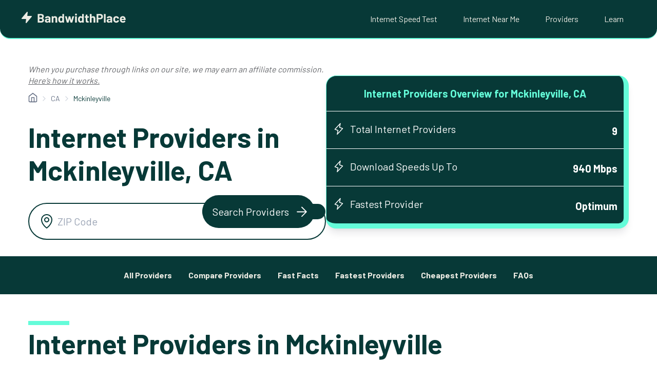

--- FILE ---
content_type: text/html; charset=utf-8
request_url: https://www.google.com/recaptcha/api2/aframe
body_size: 265
content:
<!DOCTYPE HTML><html><head><meta http-equiv="content-type" content="text/html; charset=UTF-8"></head><body><script nonce="UcCU0thtZRDls8_p35H0tA">/** Anti-fraud and anti-abuse applications only. See google.com/recaptcha */ try{var clients={'sodar':'https://pagead2.googlesyndication.com/pagead/sodar?'};window.addEventListener("message",function(a){try{if(a.source===window.parent){var b=JSON.parse(a.data);var c=clients[b['id']];if(c){var d=document.createElement('img');d.src=c+b['params']+'&rc='+(localStorage.getItem("rc::a")?sessionStorage.getItem("rc::b"):"");window.document.body.appendChild(d);sessionStorage.setItem("rc::e",parseInt(sessionStorage.getItem("rc::e")||0)+1);localStorage.setItem("rc::h",'1768263530283');}}}catch(b){}});window.parent.postMessage("_grecaptcha_ready", "*");}catch(b){}</script></body></html>